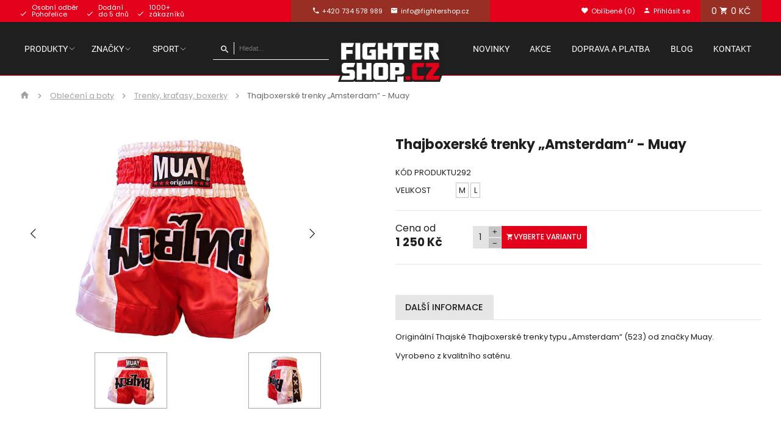

--- FILE ---
content_type: text/html; charset=utf-8
request_url: https://www.fightershop.cz/thajboxerske-trenky-523-amsterdam-muay
body_size: 10692
content:
<!DOCTYPE html>
<html lang="cs">
  <head>
    <meta charset="utf-8">
    <meta name="viewport" content="width=device-width, initial-scale=1">
		<meta name="author" content="Fighter Shop & IMPnet">
		<meta name="copyright" content="Fighter Shop">
		<meta name="application-name" content="Fighter Shop">

		  <meta property="og:url"         content="https://www.fightershop.cz/thajboxerske-trenky-523-amsterdam-muay">
  <meta property="og:type"        content="website">
  <meta property="og:description" content="">
  <meta property="og:title"       content="Thajboxerské trenky „Amsterdam“  -  Muay">
  <meta property="og:image"       content="https://www.fightershop.cz/www/upload/products/frontimages/20210608100409163.jpg">


    <link rel="manifest" href="/manifest.webmanifest">


  <link rel="shortcut icon" href="/www/upload/favicons/20210729080934848.ico">
  
  <link rel="apple-touch-icon" sizes="57x57" href="/www/upload/favicons/57/20210729080934848.png">
  <link rel="apple-touch-icon" sizes="60x60" href="/www/upload/favicons/60/20210729080934848.png">
  <link rel="apple-touch-icon" sizes="72x72" href="/www/upload/favicons/72/20210729080934848.png">
  <link rel="apple-touch-icon" sizes="76x76" href="/www/upload/favicons/76/20210729080934848.png">
  <link rel="apple-touch-icon" sizes="114x114" href="/www/upload/favicons/114/20210729080934848.png">
  <link rel="apple-touch-icon" sizes="120x120" href="/www/upload/favicons/120/20210729080934848.png">
  <link rel="apple-touch-icon" sizes="144x144" href="/www/upload/favicons/144/20210729080934848.png">
  <link rel="apple-touch-icon" sizes="152x152" href="/www/upload/favicons/152/20210729080934848.png">
  <link rel="icon" type="image/png" sizes="16x16" href="/www/upload/favicons/16/20210729080934848.png">
  <link rel="icon" type="image/png" sizes="32x32" href="/www/upload/favicons/32/20210729080934848.png">
  <link rel="icon" type="image/png" sizes="96x96" href="/www/upload/favicons/96/20210729080934848.png">
  <link rel="icon" type="image/png" sizes="128x128" href="/www/upload/favicons/128/20210729080934848.png">
  <link rel="icon" type="image/png" sizes="196x196" href="/www/upload/favicons/196/20210729080934848.png">
  <meta name="msapplication-square70x70logo" content="/www/upload/favicons/70/20210729080934848.png">
  <meta name="msapplication-TileImage" content="/www/upload/favicons/144/20210729080934848.png">
  <meta name="msapplication-square150x150logo" content="/www/upload/favicons/150/20210729080934848.png">
  <meta name="msapplication-square310x310logo" content="/www/upload/favicons/310/20210729080934848.png">


    

<link rel="preload" href="/www/frontend/cache/cssloader-8fcc002eefe9.css?1697091040" as="style">
<link rel="stylesheet" href="/www/frontend/cache/cssloader-8fcc002eefe9.css?1697091040" type="text/css" media="screen">
<link rel="preload" href="/www/frontend/cache/jsloader-0d355b6b0175.js?1607000274" as="script">
<script type="text/javascript" src="/www/frontend/cache/jsloader-0d355b6b0175.js?1607000274"></script>
<script>
  dataLayer = [];
  dataLayer.push( { 'impnet' : {
      "cart": [],
      "visitorType": "low-value"
  } } );      
</script> 

    <script>
  dataLayer.push( { 'impnet' : {
    "pageType": "productDetail",
    "product": {
        "id": 1974,
        "hasVariants": true,
        "codes": {
          "292_2922": [],
          "292_2923": [],
        },
        "priceWithVatMin": 1250,
        "priceWithVatMax": 1250,
        "name": "Thajboxerské trenky „Amsterdam“  -  Muay",
        "manufacturer": "Muay",
        "currentCategory": "Oblečení a boty | Trenky, kraťasy, boxerky",
        "currency": "CZK",
        "amount": 0,
        "stocks": "skladem"
    }
  }});
</script>


      <!-- Google Tag Manager -->
<script>(function(w,d,s,l,i){w[l]=w[l]||[];w[l].push({'gtm.start':
new Date().getTime(),event:'gtm.js'});var f=d.getElementsByTagName(s)[0],
j=d.createElement(s),dl=l!='dataLayer'?'&l='+l:'';j.async=true;j.src=
'https://www.googletagmanager.com/gtm.js?id='+i+dl;f.parentNode.insertBefore(j,f);
})(window,document,'script','dataLayer','GTM-5J5VV3R');</script>
<!-- End Google Tag Manager -->

    
    <meta name="description" content="Nabízíme zápasnické a tréninkové vybavení pro všechny druhy bojových sportů⚡ Box✔ MMA✔ Karate✔ a mnoho dalších. Tisíce produktů skladem ihned k odeslání.">

    
    <meta name="keywords" content="">

    <title id="snippet--metaSnippet">Thajboxerské trenky „Amsterdam“  -  Muay
  | Fighter Shop</title>

		<link rel="canonical" href="https://www.fightershop.cz/thajboxerske-trenky-523-amsterdam-muay">		<link rel="apple-touch-icon-precomposed" href="/www/frontend/images/ico/apple-touch-icon.png">
		<script src="/www/frontend/CookieBar/CookieBar.js"></script>
  </head>

  <body class="frontend-product frontend-product-1974">
      <!-- Google Tag Manager (noscript) -->
<noscript><iframe src="https://www.googletagmanager.com/ns.html?id=GTM-5J5VV3R"
height="0" width="0" style="display:none;visibility:hidden"></iframe></noscript>
<!-- End Google Tag Manager (noscript) -->

<header>
    <section class="top-bar" id="scroll">
      <div class="container">
        <div class="uk-grid-small" data-uk-grid>
          <div class="uk-width-1-3 uk-visible@l fx fxa">
            <div class="box uimime">

				<p>
					<i class="mdi mdi-check"></i>
					<span>
						Osobní odběr<br> Pohořelice
					</span>
				</p>

				<p>
					<i class="mdi mdi-check"></i>
					<span>
						Dodání<br> do 5 dnů
					</span>
				</p>

				<p>
					<i class="mdi mdi-check"></i>
					<span>
						1000+<br> zákazníků
					</span>
				</p>

            </div>
          </div>
          <div class="uk-width-expand fx fxc">
            <div class="box contact">
							<p class="uk-visible@m"><a href="tel:+420 734 578 989"><i class="mdi mdi-phone"></i><span>+420 734 578 989</span></a></p>						
              <p class="uk-visible@m"><a href="mailto:info@fightershop.cz"><i class="mdi mdi-email"></i><span>info@fightershop.cz</span></a></p>
            </div>
          </div>
          <div class="uk-width-1-3@s fx fxe"> 
            <div class="box">
              <div class="search-pack uk-hidden@m">
                <i class="mdi mdi-magnify search-icon uk-hidden@m"></i>
                <form action="/hledani" method="post" class="" id="frm-searchForm">
                  <div class="naseptavac send">
                    <input type="submit" name="search" value="">
                  </div>
                  <input id="search-autocomplete_resp" type="search" placeholder="Hledat..." name="searched">
                <input type="hidden" name="_do" value="searchForm-submit"><!--[if IE]><input type=IEbug disabled style="display:none"><![endif]-->
</form>

              </div>
							<p class="uk-hidden@m"><a href="tel:+420 734 578 989"><i class="mdi mdi-phone"></i><span>+420 734 578 989</span></a></p>
							
              <p class="uk-hidden@m"><a href="mailto:info@fightershop.cz"><i class="mdi mdi-mail"></i><span>info@fightershop.cz</span></a></p>
              <p><a href="/oblibene"><i class="mdi mdi-heart"></i><span>Oblíbené (0)</span></a></p>
                <p><a href="/prihlaseni" data-uk-toggle="target: #modal-prihlaseni"><i class="mdi mdi-account"></i><span>Přihlásit se</span></a></p>
              <div id="snippet-basketWidget-"><a href="/nakupni-kosik" class="shopping-cart">
  <div class="basket button blue">
    <span class="number">0</span>
    <i class="mdi mdi-cart"></i>
    <span class="price">0 Kč</span>
  </div>
</a>
</div>

            </div>
          </div>
        </div>
      </div>
    </section>
    <section class="middle-bar" data-uk-sticky>
      <div class="container boundary">
        <div class="uk-grid-small" data-uk-grid>
          <div class="uk-width-expand">
            <div class="bottom-bar">
              <nav class="uk-navbar-container" data-uk-navbar>
                <div class="uk-navbar-left">
                  <ul class="uk-navbar-nav uk-visible@l">
                    <li class="parent parent-menu">
                      <a href="#" data-uk-icon="icon: chevron-down">Produkty</a>
                      <div class="uk-navbar-dropdown" data-uk-dropdown="pos: bottom-justify; boundary: .boundary; boundary-align: true; delay-hide: 100;">
                        <div class="uk-grid-small" data-uk-grid>

    <div class="uk-width-1-5">
      <div class="uk-grid-small" data-uk-grid>
        <div class="uk-width-1-4">
          <div class="picture">
            <picture>
                <source data-srcset="/./www/upload/categories/frontimages/20210607093354290.webp" type="image/webp">
                 <source media="(max-width: 400px)" srcset="/./www/upload/categories/frontimages/small/20210607093354290.webp" type="image/webp">
                <img loading="lazy" data-src="/./www/upload/categories/frontimages/20210607093354290.png">            
            </picture>
          </div>
        </div>
        <div class="uk-width-3-4">
          <div class="text">
            <h3><a href="/boxovaci-pytle-treninkove-pomucky">Boxovací pytle</a></h3>    
            
              <ul>
       <li><a href="/boxovaci-pytle">Závěsné pytle</a></li>
       <li><a href="/volne-stojici-boxovaci-pytle">Volně stojící boxovací pytle</a></li>
       <li><a href="/treninkovi-panaci">Boxovací panáci a figuríny</a></li>
       <li><a href="/aqua-boxovaci-pytle">Aqua Boxovací pytle</a></li>
       <li><a href="/boxovaci-hrusky-platformy">Boxovací hrušky - Platformy</a></li>
       <li><a href="/zavesna-zarizeni">Stojany a držáky na boxovací pytle</a></li>
              </ul>
          </div>
        </div>
      </div>
    </div>
    <div class="uk-width-1-5">
      <div class="uk-grid-small" data-uk-grid>
        <div class="uk-width-1-4">
          <div class="picture">
            <picture>
                <source data-srcset="/./www/upload/categories/frontimages/202106070946494.webp" type="image/webp">
                 <source media="(max-width: 400px)" srcset="/./www/upload/categories/frontimages/small/202106070946494.webp" type="image/webp">
                <img loading="lazy" data-src="/./www/upload/categories/frontimages/202106070946494.png">            
            </picture>
          </div>
        </div>
        <div class="uk-width-3-4">
          <div class="text">
            <h3><a href="/treninkove-pomucky-1">Tréninkové pomůcky</a></h3>    
            
              <ul>
       <li><a href="/lapy-bloky-boxovaci-terce">Lapy - Bloky - Terče</a></li>
       <li><a href="/konstrukce-a-prislusenstvi">Konstrukce a příslušenství</a></li>
       <li><a href="/treninkove-pomucky">Pomůcky pro trénink</a></li>
       <li><a href="/tatami-zinenky">Tatami, žíněnky</a></li>
              </ul>
          </div>
        </div>
      </div>
    </div>
    <div class="uk-width-1-5">
      <div class="uk-grid-small" data-uk-grid>
        <div class="uk-width-1-4">
          <div class="picture">
            <picture>
                <source data-srcset="/./www/upload/categories/frontimages/20210607093649463.webp" type="image/webp">
                 <source media="(max-width: 400px)" srcset="/./www/upload/categories/frontimages/small/20210607093649463.webp" type="image/webp">
                <img loading="lazy" data-src="/./www/upload/categories/frontimages/20210607093649463.png">            
            </picture>
          </div>
        </div>
        <div class="uk-width-3-4">
          <div class="text">
            <h3><a href="/rukavice-thai-box-mma">Rukavice</a></h3>    
            
              <ul>
       <li><a href="/free-fight-a-mma-rukavice">MMA rukavice</a></li>
       <li><a href="/boxovaci-rukavice">Boxovací rukavice</a></li>
       <li><a href="/kick-box">Kick Box rukavice</a></li>
       <li><a href="/thai-box-rukavice">Rukavice na Thai Box (thajský box)</a></li>
       <li><a href="/muay-thai-1">Rukavice na Muay Thai</a></li>
       <li><a href="/pytlove-rukavice">Pytlové rukavice</a></li>
       <li><a href="/akcni-sety-sady">Sady</a></li>
       <li><a href="/doplnky">Doplňky</a></li>
              </ul>
          </div>
        </div>
      </div>
    </div>
    <div class="uk-width-1-5">
      <div class="uk-grid-small" data-uk-grid>
        <div class="uk-width-1-4">
          <div class="picture">
            <picture>
                <source data-srcset="/./www/upload/categories/frontimages/20210607093909190.webp" type="image/webp">
                 <source media="(max-width: 400px)" srcset="/./www/upload/categories/frontimages/small/20210607093909190.webp" type="image/webp">
                <img loading="lazy" data-src="/./www/upload/categories/frontimages/20210607093909190.png">            
            </picture>
          </div>
        </div>
        <div class="uk-width-3-4">
          <div class="text">
            <h3><a href="/ochranne-pomucky-chranice">Chrániče</a></h3>    
            
              <ul>
       <li><a href="/ochrana-hlavy">Hlava</a></li>
       <li><a href="/ochrana-chrupu">Zuby</a></li>
       <li><a href="/ochrana-trupu">Tělo</a></li>
       <li><a href="/ochrana-rukou">Ruce</a></li>
       <li><a href="/ochrana-nohou">Nohy</a></li>
       <li><a href="/bandaze-a-fixacni-pomucky">Bandáže</a></li>
       <li><a href="/lp-support-1">Fixační pomůcky</a></li>
              </ul>
          </div>
        </div>
      </div>
    </div>
    <div class="uk-width-1-5">
      <div class="uk-grid-small" data-uk-grid>
        <div class="uk-width-1-4">
          <div class="picture">
            <picture>
                <source data-srcset="/./www/upload/categories/frontimages/20210607093924540.webp" type="image/webp">
                 <source media="(max-width: 400px)" srcset="/./www/upload/categories/frontimages/small/20210607093924540.webp" type="image/webp">
                <img loading="lazy" data-src="/./www/upload/categories/frontimages/20210607093924540.png">            
            </picture>
          </div>
        </div>
        <div class="uk-width-3-4">
          <div class="text">
            <h3><a href="/fight-a-modni-obleceni">Oblečení a boty</a></h3>    
            
              <ul>
       <li><a href="/tricka">Trička</a></li>
       <li><a href="/kratasy-sortky">Trenky, kraťasy, boxerky</a></li>
       <li><a href="/rashguardy">Rashguardy</a></li>
       <li><a href="/leginy">Legíny</a></li>
       <li><a href="/mikiny">Mikiny</a></li>
       <li><a href="/teplaky">Tepláky</a></li>
       <li><a href="/teplakove-soupravy">Teplákové Soupravy</a></li>
       <li><a href="/bundy">Bundy</a></li>
       <li><a href="/ksiltovky-a-cepice">Kšiltovky a čepice</a></li>
       <li><a href="/ochranne-rousky">Roušky</a></li>
       <li><a href="/ponozky">Ponožky</a></li>
       <li><a href="/boty">Boty</a></li>
              </ul>
          </div>
        </div>
      </div>
    </div>
    <div class="uk-width-1-5">
      <div class="uk-grid-small" data-uk-grid>
        <div class="uk-width-1-4">
          <div class="picture">
            <picture>
                <source data-srcset="/./www/upload/categories/frontimages/20210607094012758.webp" type="image/webp">
                 <source media="(max-width: 400px)" srcset="/./www/upload/categories/frontimages/small/20210607094012758.webp" type="image/webp">
                <img loading="lazy" data-src="/./www/upload/categories/frontimages/20210607094012758.png">            
            </picture>
          </div>
        </div>
        <div class="uk-width-3-4">
          <div class="text">
            <h3><a href="/zbrane">Zbraně</a></h3>    
            
              <ul>
       <li><a href="/katany-a-mece">Katany a meče</a></li>
       <li><a href="/cvicne-mece-bokkeny">Bokkeny</a></li>
       <li><a href="/cvicne-hole-jo-bo-toja-a-ruzne">Bo, Jo, Escrima</a></li>
       <li><a href="/tonfa-a-nunchaku">Tonfa a Nunchaku</a></li>
       <li><a href="/kama-sai-kubotan">Kama, Sai, Kubotan</a></li>
       <li><a href="/cvicne-noze">Gumové zbraně</a></li>
       <li><a href="/noze">Nože</a></li>
       <li><a href="/pouzdra-na-zbrane">Pouzdra na zbraně</a></li>
              </ul>
          </div>
        </div>
      </div>
    </div>
    <div class="uk-width-1-5">
      <div class="uk-grid-small" data-uk-grid>
        <div class="uk-width-1-4">
          <div class="picture">
            <picture>
                <source data-srcset="/./www/upload/categories/frontimages/20210607094035401.webp" type="image/webp">
                 <source media="(max-width: 400px)" srcset="/./www/upload/categories/frontimages/small/20210607094035401.webp" type="image/webp">
                <img loading="lazy" data-src="/./www/upload/categories/frontimages/20210607094035401.png">            
            </picture>
          </div>
        </div>
        <div class="uk-width-3-4">
          <div class="text">
            <h3><a href="/fitness-a-posilovaci-doplnky">Fitness a posilovací doplňky</a></h3>    
            
              <ul>
       <li><a href="/trx-systemy">TRX</a></li>
       <li><a href="/posilovaci-doplnky-a-trx">Posilovací pomůcky</a></li>
       <li><a href="/svihadla">Švihadla</a></li>
       <li><a href="/hubnuti">Hubnutí</a></li>
       <li><a href="/kondice">Kondice</a></li>
       <li><a href="/fitness-ruzne">Fitness doplňky</a></li>
              </ul>
          </div>
        </div>
      </div>
    </div>
    <div class="uk-width-1-5">
      <div class="uk-grid-small" data-uk-grid>
        <div class="uk-width-1-4">
          <div class="picture">
            <picture>
                <source data-srcset="/./www/upload/categories/frontimages/20210607094052584.webp" type="image/webp">
                 <source media="(max-width: 400px)" srcset="/./www/upload/categories/frontimages/small/20210607094052584.webp" type="image/webp">
                <img loading="lazy" data-src="/./www/upload/categories/frontimages/20210607094052584.png">            
            </picture>
          </div>
        </div>
        <div class="uk-width-3-4">
          <div class="text">
            <h3><a href="/doplnky-a-ruzne">Doplňky</a></h3>    
            
              <ul>
       <li><a href="/tasky-a-batohy">Tašky a batohy</a></li>
       <li><a href="/dvd-cd-knihy">DVD - CD - Knihy</a></li>
       <li><a href="/muay-thai">Muay Thai doplňky</a></li>
       <li><a href="/darkove-predmety">Dárkové předměty</a></li>
              </ul>
          </div>
        </div>
      </div>
    </div>
    <div class="uk-width-1-5">
      <div class="uk-grid-small" data-uk-grid>
        <div class="uk-width-1-4">
          <div class="picture">
            <picture>
                <source data-srcset="/./www/upload/categories/frontimages/20210607094112819.webp" type="image/webp">
                 <source media="(max-width: 400px)" srcset="/./www/upload/categories/frontimages/small/20210607094112819.webp" type="image/webp">
                <img loading="lazy" data-src="/./www/upload/categories/frontimages/20210607094112819.png">            
            </picture>
          </div>
        </div>
        <div class="uk-width-3-4">
          <div class="text">
            <h3><a href="/zdravotnicky-material">Zdravotnický Materiál</a></h3>    
            
              <ul>
       <li><a href="/masti-a-oleje">Masti a oleje</a></li>
       <li><a href="/osetreni">Ošetření</a></li>
       <li><a href="/tejpovaci-pasky">Tejpovací pásky</a></li>
              </ul>
          </div>
        </div>
      </div>
    </div>
    <div class="uk-width-1-5">
      <div class="uk-grid-small" data-uk-grid>
        <div class="uk-width-1-4">
          <div class="picture">
            <picture>
                <source data-srcset="/./www/upload/categories/frontimages/20210607093956665.webp" type="image/webp">
                 <source media="(max-width: 400px)" srcset="/./www/upload/categories/frontimages/small/20210607093956665.webp" type="image/webp">
                <img loading="lazy" data-src="/./www/upload/categories/frontimages/20210607093956665.png">            
            </picture>
          </div>
        </div>
        <div class="uk-width-3-4">
          <div class="text">
            <h3><a href="/budo-obleceni">Kimona</a></h3>    
            
              <ul>
       <li><a href="/judo">Judo</a></li>
       <li><a href="/karate">Karate</a></li>
       <li><a href="/taekwondo">Taekwondo</a></li>
       <li><a href="/aikido">Aikido</a></li>
       <li><a href="/brazilian-jiu-jitsu-a-tai-jitsu">Jiu-Jitsu</a></li>
       <li><a href="/kung-fu-a-pencak-silat">Kung-Fu</a></li>
       <li><a href="/nunchaku-obleceni">Kendo a Iaido</a></li>
       <li><a href="/pencak-silat">Pencak silat</a></li>
       <li><a href="/hakamy-aikido-kendo">Hakamy</a></li>
       <li><a href="/budo-kalhoty">Budo kalhoty</a></li>
       <li><a href="/budo-pasy">Pásky ke kimonům</a></li>
              </ul>
          </div>
        </div>
      </div>
    </div>


                        </div>
                      </div>
                    </li>
				<li class="parent parent-menu">
                	<a href="https://www.fightershop.cz/vyrobce" data-uk-icon="icon: chevron-down">Značky</a>                                           
                    <div class="uk-navbar-dropdown" data-uk-dropdown="pos: bottom-justify; boundary: .boundary; boundary-align: true; delay-hide: 100;">
                      <div class="uk-grid-small">
                          <ul data-uk-grid>

            	<div class="uk-width-1-5 uk-grid-margin">          
          				<a href="https://www.fightershop.cz/venum" class="top">
            				<div class="picture" >
              					<picture>
									<source data-srcset="/./www/upload/menuitems/images/20210723110617380.webp" type="image/webp">
                 					<source media="(max-width: 400px)" srcset="/./www/upload/menuitems/images/small/20210723110617380.webp" type="image/webp">
                					<img loading="lazy" data-src="/./www/upload/menuitems/images/20210723110617380.jpg" alt="Venum" style="height: 10rem; width: auto; object-fit: cover;">
              					</picture>              
            				</div>          			
          				</a>
          			<div class="bottom">
                   		<a href="https://www.fightershop.cz/venum" style="color: black; text-decoration: none;">Venum</a>     
          			</div>
        		</div>


            	<div class="uk-width-1-5 uk-grid-margin">          
          				<a href="https://www.fightershop.cz/everlast" class="top">
            				<div class="picture" >
              					<picture>
									<source data-srcset="/./www/upload/menuitems/images/20210723110612103.webp" type="image/webp">
                 					<source media="(max-width: 400px)" srcset="/./www/upload/menuitems/images/small/20210723110612103.webp" type="image/webp">
                					<img loading="lazy" data-src="/./www/upload/menuitems/images/20210723110612103.jpg" alt="Everlast" style="height: 10rem; width: auto; object-fit: cover;">
              					</picture>              
            				</div>          			
          				</a>
          			<div class="bottom">
                   		<a href="https://www.fightershop.cz/everlast" style="color: black; text-decoration: none;">Everlast</a>     
          			</div>
        		</div>


            	<div class="uk-width-1-5 uk-grid-margin">          
          				<a href="https://www.fightershop.cz/adidas" class="top">
            				<div class="picture" >
              					<picture>
									<source data-srcset="/./www/upload/menuitems/images/20210723110605679.webp" type="image/webp">
                 					<source media="(max-width: 400px)" srcset="/./www/upload/menuitems/images/small/20210723110605679.webp" type="image/webp">
                					<img loading="lazy" data-src="/./www/upload/menuitems/images/20210723110605679.png" alt="Adidas" style="height: 10rem; width: auto; object-fit: cover;">
              					</picture>              
            				</div>          			
          				</a>
          			<div class="bottom">
                   		<a href="https://www.fightershop.cz/adidas" style="color: black; text-decoration: none;">Adidas</a>     
          			</div>
        		</div>


            	<div class="uk-width-1-5 uk-grid-margin">          
          				<a href="https://www.fightershop.cz/ufc" class="top">
            				<div class="picture" >
              					<picture>
									<source data-srcset="/./www/upload/menuitems/images/2021072311060059.webp" type="image/webp">
                 					<source media="(max-width: 400px)" srcset="/./www/upload/menuitems/images/small/2021072311060059.webp" type="image/webp">
                					<img loading="lazy" data-src="/./www/upload/menuitems/images/2021072311060059.jpg" alt="UFC" style="height: 10rem; width: auto; object-fit: cover;">
              					</picture>              
            				</div>          			
          				</a>
          			<div class="bottom">
                   		<a href="https://www.fightershop.cz/ufc" style="color: black; text-decoration: none;">UFC</a>     
          			</div>
        		</div>


            	<div class="uk-width-1-5 uk-grid-margin">          
          				<a href="https://www.fightershop.cz/nike" class="top">
            				<div class="picture" >
              					<picture>
									<source data-srcset="/./www/upload/menuitems/images/20210723110554293.webp" type="image/webp">
                 					<source media="(max-width: 400px)" srcset="/./www/upload/menuitems/images/small/20210723110554293.webp" type="image/webp">
                					<img loading="lazy" data-src="/./www/upload/menuitems/images/20210723110554293.jpg" alt="Nike" style="height: 10rem; width: auto; object-fit: cover;">
              					</picture>              
            				</div>          			
          				</a>
          			<div class="bottom">
                   		<a href="https://www.fightershop.cz/nike" style="color: black; text-decoration: none;">Nike</a>     
          			</div>
        		</div>


            	<div class="uk-width-1-5 uk-grid-margin">          
          				<a href="https://www.fightershop.cz/ronin" class="top">
            				<div class="picture" >
              					<picture>
									<source data-srcset="/./www/upload/menuitems/images/20210723110548898.webp" type="image/webp">
                 					<source media="(max-width: 400px)" srcset="/./www/upload/menuitems/images/small/20210723110548898.webp" type="image/webp">
                					<img loading="lazy" data-src="/./www/upload/menuitems/images/20210723110548898.jpg" alt="Ronin" style="height: 10rem; width: auto; object-fit: cover;">
              					</picture>              
            				</div>          			
          				</a>
          			<div class="bottom">
                   		<a href="https://www.fightershop.cz/ronin" style="color: black; text-decoration: none;">Ronin</a>     
          			</div>
        		</div>


            	<div class="uk-width-1-5 uk-grid-margin">          
          				<a href="https://www.fightershop.cz/yakuza-premium" class="top">
            				<div class="picture" >
              					<picture>
									<source data-srcset="/./www/upload/menuitems/images/20210723110530839.webp" type="image/webp">
                 					<source media="(max-width: 400px)" srcset="/./www/upload/menuitems/images/small/20210723110530839.webp" type="image/webp">
                					<img loading="lazy" data-src="/./www/upload/menuitems/images/20210723110530839.jpg" alt="Yakuza" style="height: 10rem; width: auto; object-fit: cover;">
              					</picture>              
            				</div>          			
          				</a>
          			<div class="bottom">
                   		<a href="https://www.fightershop.cz/yakuza-premium" style="color: black; text-decoration: none;">Yakuza</a>     
          			</div>
        		</div>


            	<div class="uk-width-1-5 uk-grid-margin">          
          				<a href="https://www.fightershop.cz/aiki-budo" class="top">
            				<div class="picture" >
              					<picture>
									<source data-srcset="/./www/upload/menuitems/images/20210729024225869.webp" type="image/webp">
                 					<source media="(max-width: 400px)" srcset="/./www/upload/menuitems/images/small/20210729024225869.webp" type="image/webp">
                					<img loading="lazy" data-src="/./www/upload/menuitems/images/20210729024225869.png" alt="aiki-budo" style="height: 10rem; width: auto; object-fit: cover;">
              					</picture>              
            				</div>          			
          				</a>
          			<div class="bottom">
                   		<a href="https://www.fightershop.cz/aiki-budo" style="color: black; text-decoration: none;">aiki-budo</a>     
          			</div>
        		</div>


            	<div class="uk-width-1-5 uk-grid-margin">          
          				<a href="https://www.fightershop.cz/century" class="top">
            				<div class="picture" >
              					<picture>
									<source data-srcset="/./www/upload/menuitems/images/20210729024218717.webp" type="image/webp">
                 					<source media="(max-width: 400px)" srcset="/./www/upload/menuitems/images/small/20210729024218717.webp" type="image/webp">
                					<img loading="lazy" data-src="/./www/upload/menuitems/images/20210729024218717.jpg" alt="century" style="height: 10rem; width: auto; object-fit: cover;">
              					</picture>              
            				</div>          			
          				</a>
          			<div class="bottom">
                   		<a href="https://www.fightershop.cz/century" style="color: black; text-decoration: none;">century</a>     
          			</div>
        		</div>


            	<div class="uk-width-1-5 uk-grid-margin">          
          				<a href="https://www.fightershop.cz/under-armour" class="top">
            				<div class="picture" >
              					<picture>
									<source data-srcset="/./www/upload/menuitems/images/20210729024236299.webp" type="image/webp">
                 					<source media="(max-width: 400px)" srcset="/./www/upload/menuitems/images/small/20210729024236299.webp" type="image/webp">
                					<img loading="lazy" data-src="/./www/upload/menuitems/images/20210729024236299.jpg" alt="under-armour" style="height: 10rem; width: auto; object-fit: cover;">
              					</picture>              
            				</div>          			
          				</a>
          			<div class="bottom">
                   		<a href="https://www.fightershop.cz/under-armour" style="color: black; text-decoration: none;">under-armour</a>     
          			</div>
        		</div>


            	<div class="uk-width-1-5 uk-grid-margin">          
          			<div class="bottom">
                   		<a href="" style="color: black; text-decoration: none;">OPRO shield</a>     
          			</div>
        		</div>

                     		  </ul>
                     	</div>
                    </div>
               </li>
				<li class="parent parent-menu">
                	<a href="https://www.fightershop.cz/sporty" data-uk-icon="icon: chevron-down">Sport</a>                                           
                    <div class="uk-navbar-dropdown" data-uk-dropdown="pos: bottom-justify; boundary: .boundary; boundary-align: true; delay-hide: 100;">
                      <div class="uk-grid-small">
                          <ul data-uk-grid>

            	<div class="uk-width-1-5 uk-grid-margin">          
          			<div class="bottom">
                   		<a href="#" style="color: black; text-decoration: none;">Box</a>     
          			</div>
        		</div>


            	<div class="uk-width-1-5 uk-grid-margin">          
          			<div class="bottom">
                   		<a href="#" style="color: black; text-decoration: none;">Muay Thai</a>     
          			</div>
        		</div>


            	<div class="uk-width-1-5 uk-grid-margin">          
          			<div class="bottom">
                   		<a href="#" style="color: black; text-decoration: none;">MMA</a>     
          			</div>
        		</div>


            	<div class="uk-width-1-5 uk-grid-margin">          
          			<div class="bottom">
                   		<a href="#" style="color: black; text-decoration: none;">Judo</a>     
          			</div>
        		</div>


            	<div class="uk-width-1-5 uk-grid-margin">          
          			<div class="bottom">
                   		<a href="#" style="color: black; text-decoration: none;">Kendo</a>     
          			</div>
        		</div>


            	<div class="uk-width-1-5 uk-grid-margin">          
          			<div class="bottom">
                   		<a href="#" style="color: black; text-decoration: none;">Karate</a>     
          			</div>
        		</div>


            	<div class="uk-width-1-5 uk-grid-margin">          
          			<div class="bottom">
                   		<a href="#" style="color: black; text-decoration: none;">Thai Box</a>     
          			</div>
        		</div>


            	<div class="uk-width-1-5 uk-grid-margin">          
          			<div class="bottom">
                   		<a href="#" style="color: black; text-decoration: none;">Kick Box</a>     
          			</div>
        		</div>


            	<div class="uk-width-1-5 uk-grid-margin">          
          			<div class="bottom">
                   		<a href="https://www.fightershop.cz/kung-fu-1" style="color: black; text-decoration: none;">Kung-Fu</a>     
          			</div>
        		</div>


            	<div class="uk-width-1-5 uk-grid-margin">          
          			<div class="bottom">
                   		<a href="https://www.fightershop.cz/fitness-1" style="color: black; text-decoration: none;">Fitness</a>     
          			</div>
        		</div>

                     		  </ul>
                     	</div>
                    </div>
               </li>

                  </ul>
                </div>
              </nav>
            </div>
            <div class="search-pack uk-visible@m">
              <form action="/hledani" method="post" class="" id="frm-searchForm">
                <div class="naseptavac send">
                  <input type="submit" name="search">
                </div>
                  <input id="search-autocomplete" type="search" placeholder="Hledat..." name="searched">
<script>
  $( document ).ready( function ()
  {	  
    // AJAX
    $( '#search-autocomplete' ).autocomplete(
    {
      minChars: 3,
      width: 380,
      maxHeight: 900,
      paramName: 'search',
      serviceUrl: "/transfer/autocomplete2/",
      // Co se stane po vyberu polozky?
      onSelect: function ( suggestion ) 
      {
        window.location.href = suggestion.data.url;
      },
      // Formatovani vysledku:
      formatResult: function( suggestion, currentValue )
      {
        var image = '<img loading="lazy" data-src="' + suggestion.data.image_or_placeholder + '">';
        var right = '<div class="text-right">' + suggestion.value + '<b>' + suggestion.data.count + '</b><span class="naseptavac-special uk-float-right">' + suggestion.data.special + '</span></div>';
        var body = '<div></div>';
        var output = '<div class="' + suggestion.data.class + '"><h3>' + image + right + '</h3>' + body + '</div>';
        return output;
      }              
       
    });
  
  });
</script>
              <input type="hidden" name="_do" value="searchForm-submit"><!--[if IE]><input type=IEbug disabled style="display:none"><![endif]-->
</form>

            </div>
          </div>
          <div class="uk-width-auto">
            <div class="logo">
              <a href="/">
                <img loading="lazy" data-src="/www/frontend/images/logo.png" alt="Fighter Shop">
              </a>
            </div>
          </div>
          <div class="uk-width-expand fx fxe">
            <div class="top-menu">
              <nav class="uk-navbar-container" data-uk-navbar>
                <div class="uk-navbar-right">
                  <ul class="uk-navbar-nav uk-visible@l">
	<li class=" "
	>
		<a href="https://www.fightershop.cz/novinky" >Novinky
			
		</a>
	</li>
	<li class=" "
	>
		<a href="https://www.fightershop.cz/akce" >Akce
			
		</a>
	</li>
	<li class=" "
	>
		<a href="https://www.fightershop.cz/moznosti-dopravy-a-platby" >Doprava a platba
			
		</a>
	</li>
	<li class=" "
	>
		<a href="https://www.fightershop.cz/blog" >Blog
			
		</a>
	</li>
	<li class=" "
	>
		<a href="https://www.fightershop.cz/kontakty" >Kontakt
			
		</a>
	</li>

                  </ul>
                  <a class="uk-navbar-toggle uk-hidden@l" data-uk-navbar-toggle-icon data-uk-toggle="target: #offcanvas-nav" href="#"></a>
                </div>
              </nav>
            </div>
          </div>
        </div>
      </div>
    </section>   
  </header>

<!--responsive menu-->
<div id="offcanvas-nav" data-uk-offcanvas="mode: slide; overlay: true; flip: true">
  <div class="uk-offcanvas-bar">
    <div class="logo">
      <img loading="lazy" data-src="/www/upload/logo/2021041509434418.png" alt="Fighter Shop">
    </div>
    <ul class="uk-nav uk-nav-default uk-nav-parent-icon" data-uk-nav>

     <li>
        <a href="/boxovaci-pytle-treninkove-pomucky">Boxovací pytle</a>
          <a class="arrow-resp"><img loading="lazy" data-src="/www/frontend/images/arrow.svg" class="rotate-180" data-uk-svg></a>
          <ul class="uk-nav-sub">
      <li><a href="/boxovaci-pytle">Závěsné pytle</a></li>
      <li><a href="/volne-stojici-boxovaci-pytle">Volně stojící boxovací pytle</a></li>
      <li><a href="/treninkovi-panaci">Boxovací panáci a figuríny</a></li>
      <li><a href="/aqua-boxovaci-pytle">Aqua Boxovací pytle</a></li>
      <li><a href="/boxovaci-hrusky-platformy">Boxovací hrušky - Platformy</a></li>
      <li><a href="/zavesna-zarizeni">Stojany a držáky na boxovací pytle</a></li>
          </ul>
      </li>


     <li>
        <a href="/treninkove-pomucky-1">Tréninkové pomůcky</a>
          <a class="arrow-resp"><img loading="lazy" data-src="/www/frontend/images/arrow.svg" class="rotate-180" data-uk-svg></a>
          <ul class="uk-nav-sub">
      <li><a href="/lapy-bloky-boxovaci-terce">Lapy - Bloky - Terče</a></li>
      <li><a href="/konstrukce-a-prislusenstvi">Konstrukce a příslušenství</a></li>
      <li><a href="/treninkove-pomucky">Pomůcky pro trénink</a></li>
      <li><a href="/tatami-zinenky">Tatami, žíněnky</a></li>
          </ul>
      </li>


     <li>
        <a href="/rukavice-thai-box-mma">Rukavice</a>
          <a class="arrow-resp"><img loading="lazy" data-src="/www/frontend/images/arrow.svg" class="rotate-180" data-uk-svg></a>
          <ul class="uk-nav-sub">
      <li><a href="/free-fight-a-mma-rukavice">MMA rukavice</a></li>
      <li><a href="/boxovaci-rukavice">Boxovací rukavice</a></li>
      <li><a href="/kick-box">Kick Box rukavice</a></li>
      <li><a href="/thai-box-rukavice">Rukavice na Thai Box (thajský box)</a></li>
      <li><a href="/muay-thai-1">Rukavice na Muay Thai</a></li>
      <li><a href="/pytlove-rukavice">Pytlové rukavice</a></li>
      <li><a href="/akcni-sety-sady">Sady</a></li>
      <li><a href="/doplnky">Doplňky</a></li>
          </ul>
      </li>


     <li>
        <a href="/ochranne-pomucky-chranice">Chrániče</a>
          <a class="arrow-resp"><img loading="lazy" data-src="/www/frontend/images/arrow.svg" class="rotate-180" data-uk-svg></a>
          <ul class="uk-nav-sub">
      <li><a href="/ochrana-hlavy">Hlava</a></li>
      <li><a href="/ochrana-chrupu">Zuby</a></li>
      <li><a href="/ochrana-trupu">Tělo</a></li>
      <li><a href="/ochrana-rukou">Ruce</a></li>
      <li><a href="/ochrana-nohou">Nohy</a></li>
      <li><a href="/bandaze-a-fixacni-pomucky">Bandáže</a></li>
      <li><a href="/lp-support-1">Fixační pomůcky</a></li>
          </ul>
      </li>


     <li>
        <a href="/fight-a-modni-obleceni">Oblečení a boty</a>
          <a class="arrow-resp"><img loading="lazy" data-src="/www/frontend/images/arrow.svg" class="rotate-180" data-uk-svg></a>
          <ul class="uk-nav-sub">
      <li><a href="/tricka">Trička</a></li>
      <li><a href="/kratasy-sortky">Trenky, kraťasy, boxerky</a></li>
      <li><a href="/rashguardy">Rashguardy</a></li>
      <li><a href="/leginy">Legíny</a></li>
      <li><a href="/mikiny">Mikiny</a></li>
      <li><a href="/teplaky">Tepláky</a></li>
      <li><a href="/teplakove-soupravy">Teplákové Soupravy</a></li>
      <li><a href="/bundy">Bundy</a></li>
      <li><a href="/ksiltovky-a-cepice">Kšiltovky a čepice</a></li>
      <li><a href="/ochranne-rousky">Roušky</a></li>
      <li><a href="/ponozky">Ponožky</a></li>
      <li><a href="/boty">Boty</a></li>
          </ul>
      </li>


     <li>
        <a href="/zbrane">Zbraně</a>
          <a class="arrow-resp"><img loading="lazy" data-src="/www/frontend/images/arrow.svg" class="rotate-180" data-uk-svg></a>
          <ul class="uk-nav-sub">
      <li><a href="/katany-a-mece">Katany a meče</a></li>
      <li><a href="/cvicne-mece-bokkeny">Bokkeny</a></li>
      <li><a href="/cvicne-hole-jo-bo-toja-a-ruzne">Bo, Jo, Escrima</a></li>
      <li><a href="/tonfa-a-nunchaku">Tonfa a Nunchaku</a></li>
      <li><a href="/kama-sai-kubotan">Kama, Sai, Kubotan</a></li>
      <li><a href="/cvicne-noze">Gumové zbraně</a></li>
      <li><a href="/noze">Nože</a></li>
      <li><a href="/pouzdra-na-zbrane">Pouzdra na zbraně</a></li>
          </ul>
      </li>


     <li>
        <a href="/fitness-a-posilovaci-doplnky">Fitness a posilovací doplňky</a>
          <a class="arrow-resp"><img loading="lazy" data-src="/www/frontend/images/arrow.svg" class="rotate-180" data-uk-svg></a>
          <ul class="uk-nav-sub">
      <li><a href="/trx-systemy">TRX</a></li>
      <li><a href="/posilovaci-doplnky-a-trx">Posilovací pomůcky</a></li>
      <li><a href="/svihadla">Švihadla</a></li>
      <li><a href="/hubnuti">Hubnutí</a></li>
      <li><a href="/kondice">Kondice</a></li>
      <li><a href="/fitness-ruzne">Fitness doplňky</a></li>
          </ul>
      </li>


     <li>
        <a href="/doplnky-a-ruzne">Doplňky</a>
          <a class="arrow-resp"><img loading="lazy" data-src="/www/frontend/images/arrow.svg" class="rotate-180" data-uk-svg></a>
          <ul class="uk-nav-sub">
      <li><a href="/tasky-a-batohy">Tašky a batohy</a></li>
      <li><a href="/dvd-cd-knihy">DVD - CD - Knihy</a></li>
      <li><a href="/muay-thai">Muay Thai doplňky</a></li>
      <li><a href="/darkove-predmety">Dárkové předměty</a></li>
          </ul>
      </li>


     <li>
        <a href="/zdravotnicky-material">Zdravotnický Materiál</a>
          <a class="arrow-resp"><img loading="lazy" data-src="/www/frontend/images/arrow.svg" class="rotate-180" data-uk-svg></a>
          <ul class="uk-nav-sub">
      <li><a href="/masti-a-oleje">Masti a oleje</a></li>
      <li><a href="/osetreni">Ošetření</a></li>
      <li><a href="/tejpovaci-pasky">Tejpovací pásky</a></li>
          </ul>
      </li>


     <li>
        <a href="/budo-obleceni">Kimona</a>
          <a class="arrow-resp"><img loading="lazy" data-src="/www/frontend/images/arrow.svg" class="rotate-180" data-uk-svg></a>
          <ul class="uk-nav-sub">
      <li><a href="/judo">Judo</a></li>
      <li><a href="/karate">Karate</a></li>
      <li><a href="/taekwondo">Taekwondo</a></li>
      <li><a href="/aikido">Aikido</a></li>
      <li><a href="/brazilian-jiu-jitsu-a-tai-jitsu">Jiu-Jitsu</a></li>
      <li><a href="/kung-fu-a-pencak-silat">Kung-Fu</a></li>
      <li><a href="/nunchaku-obleceni">Kendo a Iaido</a></li>
      <li><a href="/pencak-silat">Pencak silat</a></li>
      <li><a href="/hakamy-aikido-kendo">Hakamy</a></li>
      <li><a href="/budo-kalhoty">Budo kalhoty</a></li>
      <li><a href="/budo-pasy">Pásky ke kimonům</a></li>
          </ul>
      </li>



    </ul>
    <ul class="uk-nav uk-nav-default uk-nav-parent-icon" data-uk-nav>
    <li>
      <a href="https://www.fightershop.cz/vyrobce">Značky</a>
        <a class="arrow-resp"><img loading="lazy" data-src="/www/frontend/images/arrow.svg" class="rotate-180" data-uk-svg></a>
        <ul class="uk-nav-sub">
    <li><a href="https://www.fightershop.cz/venum">Venum</a></li>
    <li><a href="https://www.fightershop.cz/everlast">Everlast</a></li>
    <li><a href="https://www.fightershop.cz/adidas">Adidas</a></li>
    <li><a href="https://www.fightershop.cz/ufc">UFC</a></li>
    <li><a href="https://www.fightershop.cz/nike">Nike</a></li>
    <li><a href="https://www.fightershop.cz/ronin">Ronin</a></li>
    <li><a href="https://www.fightershop.cz/yakuza-premium">Yakuza</a></li>
    <li><a href="https://www.fightershop.cz/aiki-budo">aiki-budo</a></li>
    <li><a href="https://www.fightershop.cz/century">century</a></li>
    <li><a href="https://www.fightershop.cz/under-armour">under-armour</a></li>
    <li><a href="">OPRO shield</a></li>
        </ul>
    </li>
    <li>
      <a href="https://www.fightershop.cz/sporty">Sport</a>
        <a class="arrow-resp"><img loading="lazy" data-src="/www/frontend/images/arrow.svg" class="rotate-180" data-uk-svg></a>
        <ul class="uk-nav-sub">
    <li><a href="#">Box</a></li>
    <li><a href="#">Muay Thai</a></li>
    <li><a href="#">MMA</a></li>
    <li><a href="#">Judo</a></li>
    <li><a href="#">Kendo</a></li>
    <li><a href="#">Karate</a></li>
    <li><a href="#">Thai Box</a></li>
    <li><a href="#">Kick Box</a></li>
    <li><a href="https://www.fightershop.cz/kung-fu-1">Kung-Fu</a></li>
    <li><a href="https://www.fightershop.cz/fitness-1">Fitness</a></li>
        </ul>
    </li>

    <li>
      <a href="https://www.fightershop.cz/novinky">Novinky</a>
    </li>
    <li>
      <a href="https://www.fightershop.cz/akce">Akce</a>
    </li>
    <li>
      <a href="https://www.fightershop.cz/moznosti-dopravy-a-platby">Doprava a platba</a>
    </li>
    <li>
      <a href="https://www.fightershop.cz/blog">Blog</a>
    </li>
    <li>
      <a href="https://www.fightershop.cz/kontakty">Kontakt</a>
    </li>

    </ul>
  </div>
</div>
<script>
  $(".arrow-resp").click( function() {
    $(this).parent().find(".uk-nav-sub").slideToggle();
    $(this).toggleClass('open');
  });
</script>
<div id="snippet--flashMessages"></div>
<script>
	var modal_loading = null;
</script>

	<section class="breadcrumb">
		<div class="container">
			<ul class="uk-breadcrumb">
		<li class="">
			<a href="/">
					<i class="mdi mdi-home"></i>
			</a>
		</li>
		<li class="">
			<a href="/fight-a-modni-obleceni">
				Oblečení a boty
			</a>
		</li>
		<li class="">
			<a href="/kratasy-sortky">
				Trenky, kraťasy, boxerky
			</a>
		</li>
		<li class="">
			
				<span>Thajboxerské trenky „Amsterdam“  -  Muay</span>
			
		</li>
			</ul>
		</div>
	</section>




	<section class="product">
		<div class="container">
			<div class="uk-grid-small" data-uk-grid>
				<div class="uk-width-1-2@m">
          <h2 class="uk-hidden@s">Thajboxerské trenky „Amsterdam“  -  Muay</h2>
					<div class="product-slider2">
						<div class="swiper-container gallery-top2">
							<div class="swiper-wrapper" data-uk-lightbox>
									<div class="swiper-slide"><a href="/./www/upload/products/frontimages/20210608100409163.jpg"><img src="/./www/upload/products/frontimages/20210608100409163.jpg" alt="picture"></a></div>
										<div class="swiper-slide"><a href="/./www/upload/products/images/20210608100419713.jpg"><img src="/./www/upload/products/images/20210608100419713.jpg" alt="picture"></a></div>
							</div>
							<!-- Add Arrows -->
							<div class="swiper-button-next2 swiper-button-white" data-uk-icon="chevron-right"></div>
							<div class="swiper-button-prev2 swiper-button-white" data-uk-icon="chevron-left"></div>
						</div>
						<div class="swiper-container gallery-thumbs2">
							<div class="swiper-wrapper">
									<div class="swiper-slide"><img src="/./www/upload/products/frontimages/20210608100409163.jpg" alt="picture"></div>
										<div class="swiper-slide"><img src="/./www/upload/products/images/20210608100419713.jpg" alt="picture"></div>
							</div>
						</div>
					</div>				
				</div>
				<div class="uk-width-1-2@m">
<div id="snippet--productSnippet">





					<div class="product-text">
						<h1 class="uk-visible@s">Thajboxerské trenky „Amsterdam“  -  Muay</h1>
						
						<div class="info-box">
							<p><span>Kód produktu</span><span>292</span></p>

									
										<p>
											
										</p>
									
										<p>
											
										</p>
							<form action="/thajboxerske-trenky-523-amsterdam-muay" method="post" id="frm-addBasketItemForm" class="ajax">

										
										
												<p>
													<span>Velikost</span>
													<span class="size">
																<a class=" switchable-link ajax" href="/thajboxerske-trenky-523-amsterdam-muay?idOption=7&amp;idOptionValue=21&amp;do=setOption"><span>M</span></a>
																<a class=" switchable-link ajax" href="/thajboxerske-trenky-523-amsterdam-muay?idOption=7&amp;idOptionValue=22&amp;do=setOption"><span>L</span></a>
													</span>
												</p>


									<div class="product-card-list uk-grid-small uk-margin-small" data-uk-grid>
									</div>
								<div class="price-box">
									<div class="left">
                    		<div class="cena-od-box">Cena od</div>
                    		<p class="price">1 250 Kč 
												</p>
									</div>
									<div class="basket-add">
										<div class="number">
											<div class="number-input">
													<input id="cislo" name="count" class="check-count" type="text" data-min="1" data-max="1000" data-step="0.01" value="1">
												<div class="buttons">
													<button type="button" onclick="pridavat(cislo, 1)">+</button>
													<button type="button" onclick="pridavat(cislo, -1)">−</button>
												</div>
												<script>
													var cislo = document.getElementById("cislo");
												</script>
												<script>
													/* Zaokrouhlení */
													function zaokrouhlit(cislo) {
														return (Math.round((cislo) * 10000) / 10000);
													}

													/* Převedení na číslo */
													function val(value) {
														return value * 1;
													}

													/* Přidat/odebrat hodnotu */
													function pridavat(kam, kolik)  {
														var cislo = zaokrouhlit(val(kam.value) + kolik);
														if (cislo < 1)
															cislo = 1;
														kam.value = cislo;
													}
												</script>
											</div>
										</div>
											<a class="button blue"><i class="mdi mdi-cart"></i> Vyberte variantu</a>
									</div>
								</div>


							<input type="hidden" name="idVariant" value=""><input type="hidden" name="_do" value="addBasketItemForm-submit"><!--[if IE]><input type=IEbug disabled style="display:none"><![endif]-->
</form>

						</div>



						<div class="switcher-product">
							<ul class="uk-subnav uk-subnav-pill" uk-switcher="animation: uk-animation-slide-left-medium, uk-animation-slide-right-medium">
								<li><a href="#">Další informace</a></li>
								
							</ul>

							<ul class="uk-switcher uk-margin">
								<li>
									<p>Origin&aacute;ln&iacute; Thajsk&eacute; Thajboxersk&eacute; trenky typu &bdquo;Amsterdam&ldquo; (523) od značky&nbsp;Muay.</p>
<p>Vyrobeno z&nbsp;kvalitn&iacute;ho sat&eacute;nu.</p>
<!-- by Texy2! -->
								</li>
								<li>
								<div class="uk-grid-small" data-uk-grid>
									</div>
								</li>
							</ul>
						</div>
					</div>

					<script type="text/javascript">
						$( document ).ready( function ()
						{
							if ( modal_loading !== null )
							{
								modal_loading.hide();
							}

							$( '.dynamic-input' ).on( 'change', function ()
							{
								modal_loading = UIkit.modal.dialog( '<div class="uk-modal-body uk-margin-auto-vertical"><div class="uk-width-1-1 uk-text-center">Vydržte prosím, aplikace načítá nové nastavení.<br><i class="fa fa-refresh fa-spin uk-text-large uk-margin-top"></i></div></div>' );
							});

							$( '.switchable-link' ).on( 'click', function ()
							{
								modal_loading = UIkit.modal.dialog( '<div class="uk-modal-body uk-margin-auto-vertical"><div class="uk-width-1-1 uk-text-center">Vydržte prosím, aplikace načítá nové nastavení.<br><i class="fa fa-refresh fa-spin uk-text-large uk-margin-top"></i></div></div>' );
							});

							$( "input.productoption" ).on( 'change input', function ( event )
							{
								var idOption = $( this ).data('id-option');
								$.nette.ajax(
								{
									url: '/thajboxerske-trenky-523-amsterdam-muay?do=setProductOption',
									type: 'GET',
									data:{ 'idOption': idOption, 'idOptionValue': $( this ).val() }
								});
							});

							$( "input.productoptionmatrix" ).on( 'change input', function ( event )
							{
								var idOption = $( this ).data('id-option');
								var name = $( this ).attr( 'name' );

								var min1;
								var min2;
								var max1;
								var max2;

								var val1;
								var val2;

								if ( name.indexOf( 'productOption_1' ) !== -1 )
								{
									val1 = parseInt( $( this ).val() );
									min1 = parseInt( $( this ).data( 'min' ) );
									max1 = parseInt( $( this ).data( 'max' ) );
									var name2 = name.replace('productOption_1', 'productOption_2');
									val2 = parseInt( $( 'input[name=' + name2 + ']' ).val() );
									min2 = parseInt( $( 'input[name=' + name2 + ']' ).data( 'min' ) );
									max2 = parseInt( $( 'input[name=' + name2 + ']' ).data( 'max' ) );
								}
								else
								{
									val2 = parseInt( $( this ).val() );
									min2 = parseInt( $( this ).data( 'min' ) );
									max2 = parseInt( $( this ).data( 'max' ) );
									var name1 = name.replace('productOption_2', 'productOption_1');
									val1 = parseInt( $( 'input[name=' + name1 + ']' ).val() );
									min1 = parseInt( $( 'input[name=' + name1 + ']' ).data( 'min' ) );
									max1 = parseInt( $( 'input[name=' + name1 + ']' ).data( 'max' ) );
								}

								if ( val1 < min1 ) {
									$( this ).addClass('uk-form-danger');
									$( '#matrixMsg' ).html("Minimální hodnota je"+' '+min1);
									return false;
								} else {
									$( this ).removeClass('uk-form-danger');
									$( '#matrixMsg' ).html('');
								}

								if ( val2 < min2 ) {
									$( this ).addClass('uk-form-danger');
									$( '#matrixMsg' ).html("Minimální hodnota je"+' '+min2);
									return false;
								} else {
									$( this ).removeClass('uk-form-danger');
									$( '#matrixMsg' ).html('');
								}

								if ( val1 > max1 ) {
									$( this ).addClass('uk-form-danger');
									$( '#matrixMsg' ).html("Maximální hodnota je"+' '+max1);
									return false;
								} else {
									$( this ).removeClass('uk-form-danger');
									$( '#matrixMsg' ).html('');
								}

								if ( val2 > max2 ) {
									$( this ).addClass('uk-form-danger');
									$( '#matrixMsg' ).html("Maximální hodnota je"+' '+max2);
									return false;
								} else {
									$( this ).removeClass('uk-form-danger');
									$( '#matrixMsg' ).html('');
								}

								if ( val1 > 0 && val2 > 0 )
								{
									var options = val1 + '_' + val2;
									$.nette.ajax(
									{
										url: '/thajboxerske-trenky-523-amsterdam-muay?do=setProductOption',
										type: 'GET',
										data:{ 'idOption': idOption, 'idOptionValue': options }
									});
								}


							});



					});

				</script>

</div>
				</div>
			</div>
		</div>
	</section>
	
<section class="benefits">
 <picture>
    <source media="(max-width: 500px)" srcset="/www/frontend/images/benefits-mobile.webp" type="image/webp">
    <source media="(min-width: 1024px)" srcset="/www/frontend/images/benefits.webp" type="image/webp">
   <img src="/www/frontend/images/benefits.jpg" alt="background">
 </picture>
  <div class="container">
    <div class="uk-grid-small" data-uk-grid>
		<div class="uk-width-1-6@m uk-width-1-3@s uk-width-1-2">
			<div class="benefits-box">
				<picture>
					  <source data-srcset="/./www/upload/menuitems/images/20210415124544519.webp" type="image/webp">
                 	<source media="(max-width: 400px)" srcset="/./www/upload/menuitems/images/small/20210415124544519.webp" type="image/webp">
					<img loading="lazy" data-src="/./www/upload/menuitems/images/20210415124544519.png" alt="benefits">
				</picture>
				<h3 class="center">Výhoda</h3>
				<p class="center">Osobní odběr 
v Pohořelicích</p>
			</div>
		</div>
		<div class="uk-width-1-6@m uk-width-1-3@s uk-width-1-2">
			<div class="benefits-box">
				<picture>
					  <source data-srcset="/./www/upload/menuitems/images/20210415125640926.webp" type="image/webp">
                 	<source media="(max-width: 400px)" srcset="/./www/upload/menuitems/images/small/20210415125640926.webp" type="image/webp">
					<img loading="lazy" data-src="/./www/upload/menuitems/images/20210415125640926.png" alt="benefits">
				</picture>
				<h3 class="center">Výhoda</h3>
				<p class="center">Rychlé dodání do 
5 pracovních dnů</p>
			</div>
		</div>
		<div class="uk-width-1-6@m uk-width-1-3@s uk-width-1-2">
			<div class="benefits-box">
				<picture>
					  <source data-srcset="/./www/upload/menuitems/images/20210415124614886.webp" type="image/webp">
                 	<source media="(max-width: 400px)" srcset="/./www/upload/menuitems/images/small/20210415124614886.webp" type="image/webp">
					<img loading="lazy" data-src="/./www/upload/menuitems/images/20210415124614886.png" alt="benefits">
				</picture>
				<h3 class="center">Výhoda</h3>
				<p class="center">Více než 1000 spokojených
stálých zákazníků</p>
			</div>
		</div>

    </div>
  </div>
</section>


<footer>
  <section class="footer-menu">
    <picture>
      <img src="/www/frontend/images/footer-menu-bg.jpg" alt="background">
    </picture>
    <div class="container">
      <div class="uk-grid-large" data-uk-grid>
        <div class="uk-width-1-1@m">
          <div class="uk-grid-small" data-uk-grid>
            <div class="uk-width-1-4@m uk-width-1-3@s uk-width-1-2 uk-visible@s">
              <div class="box-menu">
                <h3>Kategorie</h3>
                <ul>


	<li class="
		 "
		>

		<a href="#" data-hover="Produkty" >
			Produkty
			
		</a>


	</li>

	<li class="
		 "
		>

		<a href="https://www.fightershop.cz/vyrobci" data-hover="Značky" >
			Značky
			
		</a>


	</li>

	<li class="
		 "
		>

		<a href="https://www.fightershop.cz/sporty" data-hover="Sport" >
			Sport
			
		</a>


	</li>


                </ul>
              </div>
            </div>
            <div class="uk-width-expand@m uk-width-1-3@s fx fxc">
              <div class="box-text fx fxa">
                <img loading="lazy" data-src="/www/frontend/images/logo-footer.png" alt="Fighter Shop">
              </div>
            </div>
            <div class="uk-width-1-4@m uk-width-1-3@s uk-width-1-2 uk-hidden@s">
              <div class="box-menu">
                <h3>Kategorie</h3>
                <ul>


	<li class="
		 "
		>

		<a href="#" data-hover="Produkty" >
			Produkty
			
		</a>


	</li>

	<li class="
		 "
		>

		<a href="https://www.fightershop.cz/vyrobci" data-hover="Značky" >
			Značky
			
		</a>


	</li>

	<li class="
		 "
		>

		<a href="https://www.fightershop.cz/sporty" data-hover="Sport" >
			Sport
			
		</a>


	</li>


                </ul>
              </div>
            </div>
            <div class="uk-width-1-4@m uk-width-1-3@s uk-width-1-2">
              <div class="box-menu mar-left">
                <h3>Kontakt</h3>
                <ul>
                  <li><i class="mdi mdi-map-marker"></i>Kraken Life s.r.o.<br>
Brněnská 739<br>
Pohořelice, 691 23</li>
                  <li><a href="mailto:info@fightershop.cz"><i class="mdi mdi-email"></i><span>info@fightershop.cz</span></a></li>

										<li><a href="tel:+420 734 578 989"><i class="mdi mdi-phone"></i><span>+420 734 578 989</span></a></li>

                  <li><a href="https://cs-cz.facebook.com/impnet" target="_blank"><i class="mdi mdi-facebook"></i><span>Facebook</span></a></li>
                </ul>
              </div>
            </div>
          </div>
        </div>
      </div>
    </div>
  </section>
  <section class="end">
    <div class="container">
      <div class="uk-grid-small" data-uk-grid>
        <div class="uk-width-auto@s fx fxa">
          <p><a href="/zpracovani-osobnich-udaju">Ochrana osobních údajů</a></p>
          <p><a href="/obchodnipodminky">Obchodní podmínky</a></p>
          <p><a href="/odstoupeni">Odstoupeni</a></p>
						
        </div>
        <div class="uk-width-expand@s fx fxc fxa">
          <p>Copyright © 2026 Fighter Shop </p>
        </div>
        <div class="uk-width-auto@s fx fxa">
          <p> web by <a href="https://www.impnet.cz/"><img src="/www/frontend/images/imp.png" alt="impnet"></a></p>
        </div>
      </div>
    </div>
  </section>
</footer>

	

<div id="snippet--addedBoxSnippet">	

</div>
<div id="snippet--watchdogBoxSnippet">	

</div>
<div id="snippet--infoWindowSnippet">	

</div>
<div id="snippet--signWindowSnippet">
	<div id="modal-prihlaseni" data-uk-modal>
		<div class="uk-modal-dialog uk-margin-auto-vertical">
			<button type="button" class="uk-modal-close-default" data-uk-close></button>

			<form action="/thajboxerske-trenky-523-amsterdam-muay" method="post" id="frm-signInForm" class="uk-form-horizontal ajax">
			<div class="uk-modal-header">
				<h2>Přihlášení</h2>
			</div>
			<div class="uk-modal-body">
					<div class="uk-margin">
						<label for="frm-signInForm-email" class="uk-form-label">Uživatelské jméno</label>
						<div class="uk-inline">
							<i class="uk-form-icon" data-uk-icon="icon: mail"></i>
							<input type="text" name="email" id="frm-signInForm-email" required data-nette-rules='[{"op":":filled","msg":"Prosím vyplňte své uživatelské jméno."}]' class="uk-input">
						</div>
					</div>
					<div class="uk-margin">
						<label for="frm-signInForm-password" class="uk-form-label">Heslo</label>
						<div class="uk-inline">
							<i class="uk-form-icon" data-uk-icon="icon: unlock"></i>
							<input type="password" name="password" id="frm-signInForm-password" required data-nette-rules='[{"op":":filled","msg":"Prosím vyplňte své heslo."}]' class="uk-input">
						</div>
					</div>
					<p class="uk-text-small">
						Chcete svůj účet na <strong>Fighter Shop</strong>? Neváhejte a <a href="/registrace">zaregistrujte se</a>.
						<br>
						Pokud jste zapomněli heslo k Vašemu účtu, můžete si <a href="#" data-uk-toggle="target: #modal-lost-password">nastavit nové heslo</a>.
					</p>
			</div>
			<div class="uk-modal-footer uk-text-right">
        
				<button type="button" class="uk-button uk-button-default uk-button-small uk-modal-close">Zavřít</button>
				<input type="submit" name="sign" value="Přihlášení" class="uk-button uk-button-primary uk-button-small">
			</div>
			<input type="hidden" name="_token_" value="91gesehxvdOmb0SlucGkBMCiSJq2mhuYGBBiQ="><input type="hidden" name="_do" value="signInForm-submit"></form>

		</div>
	</div>


	<div id="modal-lost-password" data-uk-modal>
		<div class="uk-modal-dialog uk-margin-auto-vertical">
			<button type="button" class="uk-modal-close-default" data-uk-close></button>
			<form action="/thajboxerske-trenky-523-amsterdam-muay" method="post" id="frm-lostPasswordForm" class="uk-form-horizontal">
        <div class="uk-modal-header">
          <i class="fa fa-info-circle uk-margin-right uk-text-large"></i>Zapomenuté heslo
        </div>
				<div class="uk-modal-body">
					<div class="uk-alert-warning" data-uk-alert>Zadejte e-mail, na který Vám zašleme potvrzení o změně hesla.:</div>
					<div class="uk-margin">
						<label for="frm-lostPasswordForm-lost_e" class="uk-form-label">E-mail:</label>
						<div class="uk-inline">
							<i class="uk-form-icon" data-uk-icon="icon: warning"></i>
							<input type="email" name="lost_e" id="frm-lostPasswordForm-lost_e" required data-nette-rules='[{"op":":filled","msg":"Prosím, vyplňte tohle pole"},{"op":":email","msg":"Špatný formát"}]' class="uk-input">
						</div>
					</div>
          <div class="spacer10"></div>
				</div>
				<div class="uk-modal-footer uk-text-right">
					<button type="button" class="uk-button uk-button-default uk-modal-close">Zavřít</button>
					<input type="submit" name="send" value="Odeslat potvrzení" class="uk-button uk-button-primary">
				</div>
			<input type="hidden" name="_do" value="lostPasswordForm-submit"><!--[if IE]><input type=IEbug disabled style="display:none"><![endif]-->
</form>

		</div>
	</div>

</div>



<div id="snippet--popupSnippet">

</div>

<script type="text/javascript" src="/www/frontend/cache/jsloader-5a61813f413e.js?1627549980"></script>



<script>
    LiveForm.setOptions(
    {
      controlErrorClass: 'uk-form-danger',
      messageErrorClass: 'error',
      controlValidClass: 'uk-form-success'
    });
</script>

  </body>
</html>
